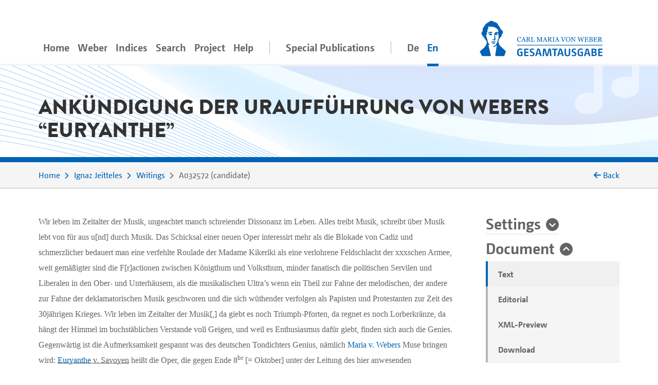

--- FILE ---
content_type: text/html;charset=utf-8
request_url: https://weber-gesamtausgabe.de/en/A00282B/Writings/A032572.html
body_size: 8605
content:
<!DOCTYPE html>
<html xmlns="http://www.w3.org/1999/xhtml" lang="en">
    <head prefix="dc: http://purl.org/dc/elements/1.1/; dcterms: http://purl.org/dc/terms/">
        <meta charset="UTF-8" />
        
        <meta name="viewport" content="width=device-width, initial-scale=1.0" />
        <meta name="referrer" content="no-referrer, same-origin" />
        <title>Ankündigung der Uraufführung von Webers “Euryanthe”</title>
        
        <meta property="dc:title" content="Ankündigung der Uraufführung von Webers “Euryanthe”" />
        <meta property="dc:publisher" content="Carl-Maria-von-Weber-Gesamtausgabe" />
        <meta property="dc:type" content="Text" />
        <meta property="dc:format" content="text/html" />
        <meta property="dc:contributor" content="Jeitteles, Ignaz" />
        <meta property="dc:contributor" content="Carl-Maria-von-Weber-Gesamtausgabe" />
        <meta property="dc:contributor" content="Frank Ziegler" />
        <meta property="dc:creator" content="Peter Stadler" />
        <meta property="dc:date" content="2024-07-01T06:51:03.998706Z" />
        <meta property="dc:identifier" content="https://weber-gesamtausgabe.de/A032572" />
        <meta property="dc:description" content="aus der Kolummne Chronik der Tagesbegebenheiten der Wiener handschriftlichen Zeitschrift Salbe (Nr. 9 vom 1. Oktober 1823), S. 89–91; u.a. zur Konkurrenz zwischen deutscher und italienischer Oper und Ankündigung der Uraufführung von Webers Euryanthe" />
        <meta name="description" content="aus der Kolummne Chronik der Tagesbegebenheiten der Wiener handschriftlichen Zeitschrift Salbe (Nr. 9 vom 1. Oktober 1823), S. 89–91; u.a. zur Konkurrenz zwischen deutscher und italienischer Oper und Ankündigung der Uraufführung von Webers Euryanthe" />
        <meta property="dc:subject" content="Historic Newspaper; Writing" />
        <meta property="dc:language" content="de" />
        <meta property="dc:rights" content="http://creativecommons.org/licenses/by/4.0/" />
        <meta name="google-site-verification" content="EAO5d_GiQPkJeTGACYYOFahJm2HRNvJUWwIkyw4j0Ys" />
        <meta name="msvalidate.01" content="AE39DA5613844228642EE48196AAA94A" />
        <meta name="robots" content="noimageindex" />
        
        <link rel="alternate" href="https://weber-gesamtausgabe.de/de/A00282B/Schriften/A032572.html" hreflang="de" />
        <link rel="alternate" href="https://weber-gesamtausgabe.de/en/A00282B/Writings/A032572.html" hreflang="en" />
        <link rel="apple-touch-icon" sizes="57x57" href="/apple-touch-icon-57x57.png" />
        <link rel="apple-touch-icon" sizes="60x60" href="/apple-touch-icon-60x60.png" />
        <link rel="icon" type="image/png" href="/favicon-32x32.png" sizes="32x32" />
        <link rel="icon" type="image/png" href="/favicon-16x16.png" sizes="16x16" />
        <link rel="manifest" href="/manifest.json" />
        <link rel="mask-icon" href="/safari-pinned-tab.svg" color="#0066cc" />
        <meta name="msapplication-TileColor" content="#2d89ef" />
        <meta name="theme-color" content="#ffffff" />

        <link rel="stylesheet" type="text/css" href="/resources/lib/Easy-Responsive-Tabs-to-Accordion/css/easy-responsive-tabs.css" />
        
        
        <link rel="stylesheet" type="text/css" href="/resources/css/jquery.loadmask-min.css" />
        <link rel="stylesheet" type="text/css" href="/resources/css/styles-min.css" />
        <link rel="stylesheet" type="text/css" href="/resources/lib/select2/dist/css/select2.min.css" />
        <link rel="stylesheet" type="text/css" href="/resources/lib/google-code-prettify/bin/prettify.min.css" />
        <link rel="stylesheet" type="text/css" href="/resources/lib/jquery-ui-themes/themes/overcast/jquery-ui.min.css" />
        <link rel="stylesheet" type="text/css" href="/resources/lib/ion-rangeslider/css/ion.rangeSlider.min.css" />
        
        
        
        <script type="application/ld+json">{"@context":"http://schema.org","@type":"CreativeWork","description":"aus der Kolummne Chronik der Tagesbegebenheiten der Wiener handschriftlichen Zeitschrift Salbe (Nr. 9 vom 1. Oktober 1823), S. 89–91; u.a. zur Konkurrenz zwischen deutscher und italienischer Oper und Ankündigung der Uraufführung von Webers Euryanthe","publisher":{"@type":"Organization","url":"https://weber-gesamtausgabe.de","name":"Carl-Maria-von-Weber-Gesamtausgabe"},"name":"Ankündigung der Uraufführung von Webers “Euryanthe”","@id":"https://weber-gesamtausgabe.de/A032572","license":"http://creativecommons.org/licenses/by/4.0/","url":"https://weber-gesamtausgabe.de/en/A00282B/Writings/A032572","author":[{"@type":"Person","url":"https://weber-gesamtausgabe.de/en/A00282B","name":"Jeitteles, Ignaz","@id":"https://weber-gesamtausgabe.de/A00282B","sameAs":"https://d-nb.info/gnd/117614823"}],"funder":{"@type":"Organization","url":"http://adwmainz.de","name":"Akademie der Wissenschaften und der Literatur, Mainz"}}</script>


    </head>
    <body>
        <div class="container">
        <nav class="navbar navbar-light navbar-default navbar-expand-lg">
                
                    <button type="button" data-target="#navbarCollapse" aria-expanded="false" data-toggle="collapse" class="navbar-toggler">
                        <span class="navbar-toggler-icon"></span>
                    </button>
                    <a href="/en/Index" class="nav-link navbar-brand order-3">
                        <img src="/resources/img/logo_weber.svg" class="brand" alt="navbar-background-image" />
                    </a>
                    
                    
                    <div id="navbarCollapse" class="navbar-collapse collapse">
                        <ul class="nav navbar-nav">
                            <li class="nav-item">
                                <a class="nav-link" href="/en/Index">Home</a>
                            </li>
                            <li class="dropdown nav-item">
                                <a class="nav-link dropdown-secondlevel-nav dropdown-toggle" data-toggle="dropdown" href="#">Weber</a>
                                <ul class="dropdown-menu" role="menu">
                                    
                                    
                                    
                                    
                                    
                                    
                                <li class="">
                                        <a class="dropdown-item" href="/en/A002068/Biography.html">Biography</a>
                                    </li>
                                <li class="">
                                        <a class="dropdown-item" href="/en/A002068.html#correspondence">Correspondence</a>
                                    </li>
                                <li class="">
                                        <a class="dropdown-item" href="/en/A002068.html#diaries">Diaries</a>
                                    </li>
                                <li class="">
                                        <a class="dropdown-item" href="/en/A002068.html#documents">Documents</a>
                                    </li>
                                <li class="">
                                        <a class="dropdown-item" href="/en/A002068.html#works">Works</a>
                                    </li>
                                <li class="">
                                        <a class="dropdown-item" href="/en/A002068.html#writings">Writings</a>
                                    </li>
                            </ul>
                            </li>
                            <li class="nav-item dropdown">
                                <a class="nav-link dropdown-secondlevel-nav dropdown-toggle" data-toggle="dropdown" href="#">Indices</a>
                                <ul class="dropdown-menu" role="menu">
                                    
                                    
                                    
                                    
                                    
                                    
                                    
                                    
                                <li>
                                        <a class="dropdown-item" href="/en/Indices/Diaries">Diaries</a>
                                    </li>
                                <li>
                                        <a class="dropdown-item" href="/en/Indices/Documents">Documents</a>
                                    </li>
                                <li>
                                        <a class="dropdown-item" href="/en/Indices/Letters">Letters</a>
                                    </li>
                                <li>
                                        <a class="dropdown-item" href="/en/Indices/Persons">Persons</a>
                                    </li>
                                <li>
                                        <a class="dropdown-item" href="/en/Indices/Places">Places</a>
                                    </li>
                                <li>
                                        <a class="dropdown-item" href="/en/Indices/Thematic_Commentaries">Thematic Commentaries</a>
                                    </li>
                                <li>
                                        <a class="dropdown-item" href="/en/Indices/Works">Works</a>
                                    </li>
                                <li>
                                        <a class="dropdown-item" href="/en/Indices/Writings">Writings</a>
                                    </li>
                            </ul>
                            </li>
                            <li class="nav-item">
                                <a class="nav-link" href="/en/Search">Search</a>
                            </li>
                           <li id="project-nav" class="nav-item dropdown">
                                <a class="nav-link dropdown-secondlevel-nav dropdown-toggle" data-toggle="dropdown" href="#">Project</a>
                                <ul class="dropdown-menu" role="menu">
                                    
                                    
                                    
                                    
                                    
                                    
                                    
                                    
                                <li>
                                        <a class="dropdown-item" href="/en/Project/Bibliography">Bibliography</a>
                                    </li>
                                <li>
                                        <a class="dropdown-item" href="/en/Project/Contact.html">Contact</a>
                                    </li>
                                <li>
                                        <a class="dropdown-item" href="/en/Project/Contents_of_Series_and_Volumes.html">Contents of Series and Volumes</a>
                                    </li>
                                <li>
                                        <a class="dropdown-item" href="/en/Project/Editorial_Guidelines_Music.html">Editorial Guidelines Music</a>
                                    </li>
                                <li>
                                        <a class="dropdown-item" href="/en/Project/Editorial_Guidelines_Text.html">Editorial Guidelines Text</a>
                                    </li>
                                <li>
                                        <a class="dropdown-item" href="/en/Project/News">News</a>
                                    </li>
                                <li>
                                        <a class="dropdown-item" href="/en/Project/Project_Description.html">Project Description</a>
                                    </li>
                                <li>
                                        <a class="dropdown-item" href="/en/Project/Team.html">Team</a>
                                    </li>
                            </ul>
                            </li>
                            <li id="help-nav" class="nav-item dropdown">
                                <a class="nav-link dropdown-secondlevel-nav dropdown-toggle" data-toggle="dropdown" href="#">Help</a>
                                <ul class="dropdown-menu" role="menu">
                                    
                                    
                                <li>
                                        <a class="dropdown-item" href="/en/Help/API_Documentation.html">API Documentation</a>
                                    </li>
                                <li>
                                        <a class="dropdown-item" href="/en/Help/FAQ.html">FAQ</a>
                                    </li>
                            </ul>
                            </li>
                            <li class="nav-item divider"></li>
                            <li class="nav-item">
                                <a class="nav-link" href="/en/Special_Publications.html">Special Publications</a>
                            </li>
                            <li class="nav-item divider"></li>
                            <li class="nav-item"><a class="nav-link" href="/de/A00282B/Schriften/A032572.html" hreflang="de" lang="de">De</a></li>
                            <li class="nav-item active"><a class="nav-link" href="#" hreflang="en" lang="en">En</a></li>
                        </ul>
                    </div>
                
            
        </nav>
        </div>
        <div id="content">
    <div class="header">
        <div class="container">
            <div class="row">
                <div class="col-md-12">
                    <h1 class="document">Ankündigung der Uraufführung von Webers “Euryanthe” </h1>
                </div>
            </div>
        </div>
    </div>
    <div class="colored borderBottom">
        <div class="container">
            
                <div class="row">
                    <div class="col-12 col-md-10">
                        <ol class="breadcrumb">
                            <li>
                                <a href="/en/Index">Home</a>
                            </li>
                            <li>
                                <a href="/en/A00282B.html">Ignaz Jeitteles</a>
                            </li>
                            <li>
                                <a href="/en/A00282B/Writings">Writings</a>
                            </li>
                            <li>
                                <span>A032572</span> 
                                    <span class="docStatus">candidate</span>
                                
                            </li>
                        </ol>
                    </div>
                    <div class="col-2 col-sm-2 d-none d-lg-block backLinkInBreadcrumb" onclick="history.back();">
                        <i class="fa fa-arrow-left"></i>
                        <span>Back</span>
                    </div>
                </div>
            
            
        </div>
    </div>
    <div class="container documentText paddingTopIcon paddingBottomIcon">
        <div class="row">
            <div class="col-md-3 order-2 side-col">
                <div class="allFilter">
                    <div>
    <h2>
        <a href="#settings" class="collapseSingle collapsed" aria-expanded="false" data-toggle="collapse">Settings</a>
    </h2>
    <div id="settings" class="panel-collapse collapse" data-api-base="https://weber-gesamtausgabe.de/api/v1">
        <p>Show markers in text</p>
        <div class="custom-control custom-switch">
            <input class="custom-control-input" type="checkbox" id="rdg-marker" data-toggle-class=".noteMarker:contains('Δ')" />
            <label class="custom-control-label" for="rdg-marker"><span>Readings</span> Δ</label>
        </div>
        <div class="custom-control custom-switch">
            <input class="custom-control-input" type="checkbox" id="textConst-marker" data-toggle-class=".noteMarker:contains('‡'), .tei_del" checked="checked" />
            <label class="custom-control-label" for="textConst-marker"><span>Text Constitution</span> ‡</label>
        </div>
        <div class="custom-control custom-switch">
            <input class="custom-control-input" type="checkbox" id="supplied-marker" data-toggle-class=".brackets_supplied" checked="checked" />
            <label class="custom-control-label" for="supplied-marker"><span>Editor's supplement</span> [ ]</label>
        </div>
        <div class="custom-control custom-switch">
            <input class="custom-control-input" type="checkbox" id="note-marker" data-toggle-class=".noteMarker:contains('*')" checked="checked" />
            <label class="custom-control-label" for="note-marker"><span>Commentary</span> *</label>
        </div>
        <div class="custom-control custom-switch">
            <input class="custom-control-input" type="checkbox" id="thematicCommentaries-marker" data-toggle-class=".noteMarker:contains('T')" checked="checked" />
            <label class="custom-control-label" for="thematicCommentaries-marker"><span>Thematic Commentaries</span> T</label>
        </div>
    </div>
</div>
                    
                    <div>
                        <h2>
                            <a href="#dokument" class="collapseSingle" aria-expanded="true" data-toggle="collapse" role="button">Document</a>
                        </h2>
                        <div id="dokument" class="panel-collapse collapse show">
                            
                            <ul class="nav nav-tabs">
                                <li class="nav-item gradient-light">
                                    <a class="nav-link active" href="#transcription" data-toggle="tab">Text</a>
                                </li>
                                
                                    <li class="nav-item gradient-light">
                                        <a class="nav-link" href="#editorial" data-toggle="tab">Editorial</a>
                                    </li>
                                
                                <li class="nav-item gradient-light">
                                    <a class="deactivated"></a>
                                </li>
                                <li class="nav-item gradient-light">
                                    <a class="nav-link deactivated"></a>
                                </li>
                                <li class="nav-item gradient-light">
                                    <a class="nav-link" href="#XMLPreview" data-toggle="tab" data-tab-url="/en/A00282B/Writings/A032572/xml.html">XML-Preview</a>
                                </li>
                                <li class="nav-item gradient-light">
                                    <a class="nav-link" href="#" data-toggle="modal" data-target="#downloadModal">Download</a>
                                </li>
                            </ul>
                        </div>
                    </div>
                    <div class="modal fade" id="downloadModal" tabindex="-1" role="dialog" aria-labelledby="myModalLabel">
    <div class="modal-dialog" role="document">
        <div class="modal-content">
            <div class="modal-header">
                <h3 class="modal-title" id="myModalLabel">Download options</h3>
                <button type="button" class="close" data-dismiss="modal" aria-label="Close"><span aria-hidden="true">×</span></button>
            </div>
            <div class="modal-body">
                <p>You can download the current document in the following formats:</p>
                <h4><a href="/en/A00282B/Writings/A032572.xml">WeGA <i class="fa fa-download"></i></a></h4>
                <p>
                    The WeGA native format as documented in our <a href="/en/Project/Editorial_Guidelines_Text.html">Guidelines</a>.
                </p>
                <h4><a href="/en/A00282B/Writings/A032572.xml?format=tei_all">TEI all <i class="fa fa-download"></i></a></h4>
                <p> 
                    The 'standard' TEI version. 
                    WeGA element additions such as <code>workName</code> are mapped to the more generic <code>name</code> element,
                    but no information needs to be dropped.
                </p>
                <h4><a href="/en/A00282B/Writings/A032572.xml?format=tei_simplePrint">TEI simplePrint <i class="fa fa-download"></i></a></h4>
                <p> 
                    "An entry-level customization, focused primarily on the needs of those encoding Western European early modern printed material" (<a href="http://www.tei-c.org/Guidelines/Customization/">http://www.tei-c.org/Guidelines/Customization/</a>).
                    This customization facilitates processing and publishing in particular, but not all WeGA concepts can be transformed. 
                    So be warned, this <i>not</i> a lossless transformation. 
                </p>
                
                
                <h4><a href="/en/A00282B/Writings/A032572.txt">Plain text <i class="fa fa-download"></i></a></h4>
                <p>
                    An attempt to create a 'simple' plain text version. 
                    All variants, readings, etc. are resolved and from the text structure only paragraphs are marked by a newline.
                    NB: This is considered an experimental feature!
                </p>
                <p>More information for developers can be found in our <a href="/en/Help/API_Documentation.html">API Documentation</a></p>
            </div>
            
        </div>
        
    </div>
</div>
                    <div></div>
                    <div class="filtersection">
                        <h2>
                            <a class="collapseSingle collapsed" data-toggle="collapse" aria-expanded="false" role="button" href="#personsPlus">Persons</a>
                        </h2>
                        <div class="panel-collapse collapse" id="personsPlus">
                            <div data-toggle="buttons" class="btn-group">
                                <label class="btn btn-checkbox">
                                    <input type="checkbox" name="options" value="A001353" /> <span title="Check to mark &#34;Moscheles, Ignaz&#34; in the transcription.">Moscheles, Ignaz</span> 
                                </label><label class="btn btn-checkbox">
                                    <input type="checkbox" name="options" value="A001579" /> <span title="Check to mark &#34;Riotte, Philipp Jakob&#34; in the transcription.">Riotte, Philipp Jakob</span> 
                                </label><label class="btn btn-checkbox">
                                    <input type="checkbox" name="options" value="A001751" /> <span title="Check to mark &#34;Schubert, Franz&#34; in the transcription.">Schubert, Franz</span> 
                                </label><label class="btn btn-checkbox">
                                    <input type="checkbox" name="options" value="A002068" /> <span title="Check to mark &#34;Weber, Carl Maria von&#34; in the transcription.">Weber, Carl Maria von</span> 
                                </label>
                            </div>
                        </div>
                    </div>
                            <div class="filtersection">
                        <h2>
                            <a class="collapseSingle collapsed" data-toggle="collapse" aria-expanded="false" role="button" href="#works">Works</a>
                        </h2>
                        <div class="panel-collapse collapse" id="works">
                            <div data-toggle="buttons" class="btn-group">
                                <label class="btn btn-checkbox">
                                    <input type="checkbox" name="options" value="A020040" /> <span title="Check to mark &#34;Der Freischütz, romantische Oper in drei Aufzügen&#34; in the transcription.">Der Freischütz, romantische Oper in drei Aufzügen</span> 
                                </label><label class="btn btn-checkbox">
                                    <input type="checkbox" name="options" value="A021423" /> <span title="Check to mark &#34;Euphemie von Avogara&#34; in the transcription.">Euphemie von Avogara</span> 
                                </label><label class="btn btn-checkbox">
                                    <input type="checkbox" name="options" value="A020043" /> <span title="Check to mark &#34;Euryanthe, große romantische Oper in drei Aufzügen&#34; in the transcription.">Euryanthe, große romantische Oper in drei Aufzügen</span> 
                                </label><label class="btn btn-checkbox">
                                    <input type="checkbox" name="options" value="A021502" /> <span title="Check to mark &#34;Fierrabras&#34; in the transcription.">Fierrabras</span> 
                                </label>
                            </div>
                        </div>
                    </div>
                </div>
            </div>
            <div class="col-md-9 main-col">
                
                <div class="tab-content">
                    <div class="tab-pane active fade in" id="transcription">
                        <div class="teiDoc_body">
                                    <div class="docPart">
                                        <p>Wir leben im Zeitalter der Musik, ungeachtet manch schreiender Dissonanz im Leben. Alles treibt Musik, schreibt über Musik lebt von für aus u[nd] durch Musik. Das Schicksal einer neuen Oper interessirt mehr als die Blokade von Cadiz und schmerzlicher bedauert man eine verfehlte Roulade der Madame Kikeriki als eine verlohrene Feldschlacht der xxxschen Armee, weit gemäßigter sind die F<span class="tei_supplied"><span class="brackets_supplied">[</span>r<span class="brackets_supplied">]</span></span>actionen zwischen Königthum und Volksthum, minder fanatisch die politischen Servilen und Liberalen in den Ober- und Unterhäusern, als die musikalischen Ultra’s wenn ein Theil zur Fahne der melodischen, der andere zur Fahne der deklamatorischen Musik geschworen und die sich wüthender verfolgen als Papisten und Protestanten zur Zeit des 30jährigen Krieges. Wir leben im Zeitalter der Musik<span class="tei_supplied"><span class="brackets_supplied">[</span>,<span class="brackets_supplied">]</span></span> da giebt es noch Triumph-Pforten, da regnet es noch Lorberkränze, da hängt der Himmel im buchstäblichen Verstande voll Geigen, und weil es Enthusiasmus dafür giebt, finden sich auch die Genies. Gegenwärtig ist die Aufmerksamkeit gespannt was des deutschen Tondichters Genius, nämlich <a class="preview persons A002068" href="/en/A002068.html">Maria v. Webers</a> Muse bringen wird: <span class="tei_hi_underline1"><a class="preview works A020043" href="/en/A002068/Works/A020043.html">Euryanthe</a> v. Savoyen</span> heißt die Oper, die gegen Ende 8<span class="tei_hi_superscript">br</span> <span class="tei_supplied"><span class="brackets_supplied">[</span>= Oktober<span class="brackets_supplied">]</span></span> unter der Leitung des hier anwesenden Kompositeurs gegeben werden soll. Das Sujet ist nicht so schauerlich wie der <a class="preview works A020040" href="/en/A002068/Works/A020040.html">Freischütze</a> aber anziehend und romantisch, spielt zur Zeit der <span class="tei_hi_latintype">Troubadours</span> in <span class="tei_country">Frankreich</span> und soll reich ausgestattet seyn mit lieblichen Romanzen und gediegenen Chören, man ist voll Erwartung, die Sänger schmieren die Kehlen, das Orchester die Instrumente und die Publicisten spitzen die Ohren und – Federn. Tondichtungen mindern Gehalts kommen früher, <span class="preview works A021423 A021502" data-ref="/en/A001579/Works/A021423.html /en/A001751/Works/A021502.html">Opern</span> v. <span class="tei_sic"><a class="preview persons A001579" href="/en/A001579.html">Riotti</a></span><a class="noteMarker" id="backref-d10e38" data-toggle="popover" data-trigger="focus" tabindex="0" data-ref="#d10e38">‡</a>, <a class="preview persons A001751" href="/en/A001751.html">Schubert</a> ect – der Virtuose <a class="preview persons A001353" href="/en/A001353.html">Moscheles</a> wird auch hier anlangen, beladen mit gallischem Weihrauch und brittischem Golde <span>[…]</span>.</p>
                                    </div>
                                </div>
                    </div>
                    <div class="tab-pane fade" id="editorial">
                        <h2>Editorial</h2>
                        
                        
                        
                        
                        <div>
                            <h3 class="media-heading">Summary</h3>
                            <div>
                                        <p>aus der Kolummne “Chronik der Tagesbegebenheiten” der Wiener handschriftlichen Zeitschrift <span class="tei_hi_italic">Salbe</span> (Nr. 9 vom 1. Oktober 1823), S. 89–91; u.a. zur Konkurrenz zwischen deutscher und italienischer Oper und Ankündigung der Uraufführung von Webers “Euryanthe”</p>
                                    </div>
                        </div>
                        
                        
                        
                        
                        
                        <div>
                            <h3 class="media-heading">Creation</h3>
                            <div>
                                <p><span class="tei_date">29. September 1823</span></p>
                            </div>
                        </div>
                        
                        <div>
                            <h3 class="media-heading">Responsibilities</h3>
                            <dl>
                                        <dt>Übertragung</dt>
                                        <dd>Frank Ziegler</dd>
                                    </dl>
                        </div>                        
                        
                        <div>
                            <h3 class="media-heading">
                                <span>Tradition</span>
                                <em class="small"></em>
                            </h3>
                            <ul>
                                <li>
                                    <div>
                                        <strong><span>Text Source</span>:</strong>
                                        
                                        <span>Wien (A), Wienbibliothek am Rathaus (A-Wst)<br /><i>Shelf mark</i>: Sammlung Wolfram Tuschner (ZPH 1391)</span>
                                        <span>
                                            <a data-toggle="collapse" aria-expanded="false" title="Details" class="collapseMarker collapsed" role="button" href="#source_032783aac87d4a29a80238c357f706e8"></a>                                                                                                                                                                               
                                        </span>                                      
                                        <div class="collapse apparatus-details" id="source_032783aac87d4a29a80238c357f706e8">
                                            <h4 class="media-heading">Physical Description</h4>
                                                    <ul>
                                                        <li></li>
                                                        <li>als Original und in Kopie der Zeitung erhalten</li>
                                                        <li>Autograph (anders als der kopierte Text in der Zeitung) datiert: “Wien am 29. 7<span class="tei_hi_superscript">br</span> [1]823”; kleine Unterschiede zwischen Originaltext und Abschrift</li>
                                                    </ul>
                                            
                                            <div>
                                                
                                                    <h4 class="media-heading">Corresponding sources</h4>
                                                
                                                <ul class="tei_list">
                                                    <li>
                                                        <div>
                                                            
                                                            <span class="tei_bibl">Frank Ziegler, <span class="preview biblio A110553" data-ref="/en/A007979/Bibliography/A110553.html">Weberiana 25 (2015)</span>, S. 51</span>
                                                              
                                                            <div class="collapse" id="source_3591f5b52ccf99d52c210d30e8566820">
                                                                
                                                            </div>
                                                        </div>
                                                    </li>
                                                </ul>
                                            </div>
                                        </div>
                                    </div>
                                    
                                    <div>
                                        
                                        
                                    </div>                                                                    
                                </li>
                            </ul>
                        </div>                   
                        
                        
                        
                        <div class="apparatus">
                                    <h3 class="media-heading">Text Constitution</h3>
                                    <p>Text nach der Urschrift wiedergegeben</p>
                                    <ul class="apparatus textConstitution">
                                        <li>
                                            <div class="row">
                                                <div class="col-1 text-nowrap"><a href="#transcription" data-href="#backref-d10e38" class="apparatus-link">1.</a></div>
                                                <div class="apparatusEntry col-11" id="d10e38" data-title="sic" data-counter="1" data-href="#d10e38"><span class="tei_lemma">“<a class="preview persons A001579" href="/en/A001579.html">Riotti</a>”</span>sic!</div>
                                            </div>
                                        </li>
                                    </ul>
                                    <ul class="apparatus commentary"></ul>
                                    <ul class="apparatus rdg"></ul>
                                </div>
                    </div>
                    <div class="tab-pane fade" id="facsimile" style="width:100%;height:1000px;">
                        <div id="map" style="width:100%;height:100%;position:relative;"></div>
                    </div>
                    <div class="tab-pane fade" id="backlinks">
                        <h2>Backlinks</h2>
                        
                    </div>
                    <div class="tab-pane fade" id="XMLPreview">
                        <h2>XML</h2>
                        
                    </div>
                </div>
            </div>
        </div>
    </div>
    <div class="container documentFooter">
        <div class="row permaLink">
            
            <div class="col-md-9">
                <h4>Proposed citation</h4>
                <p>Complete Works of Carl Maria von Weber. Digital Edition, <span>https://weber-gesamtausgabe.de/A032572</span> (<a href="/en/A009999/News/A050108.html">Version 4.13.1 of December 12, 2025</a>)
                    <br />
                <span>Last change of this document on July 1, 2024</span>
                </p>
            </div>
        </div>
        <div class="row bugreport">
            <div class="col-md-9">
                
                <p>If you've spotted some error or inaccurateness please do not hesitate to inform us via 
                    <a href="#" class="obfuscate-email">bugs [@] weber-gesamtausgabe.de</a>.</p>
            </div>
        </div>
    </div>
</div>
        <div class="greyLight">
            <div class="container footer">
                <div class="row align-items-center">
                    <div class="col-md-4 col-6">
                        <a href="https://www.uni-paderborn.de/">
                            <img class="img-fluid" src="/resources/img/UPB_Logo_DE_einfarbig_SCHWARZ.svg" data-hovered-src="/resources/img/UPB_Logo_DE_vierfarbig_RGB.svg" alt="Logo der Universität Paderborn" />
                        </a>
                    </div>
                    <div class="col-md-4 col-6">
                        <a href="https://www.hfm-detmold.de/">
                            <img class="img-fluid" src="/resources/img/HfM_Logo_HKS_14N.svg" alt="Logo der Hochschule für Musik Detmold" />
                        </a>
                    </div>
                    <div class="clearfix d-none d-xs-block d-sm-none"></div>
                    <div class="col-md-4 col-6">
                        <a href="https://staatsbibliothek-berlin.de/">
                            <img class="img-fluid" src="/resources/img/Logo_Staatsbibliothek_zu_Berlin.svg" alt="Logo der Staatsbibliothek zu Berlin" />
                        </a>
                    </div>
                    <div class="col-md-4 col-6">
                        <a href="https://www.adwmainz.de/">
                            <img class="img-fluid" src="/resources/img/Akademie_der_Wissenschaften_und_der_Literatur_Logo.svg" alt="Emblem der Akademie Mainz" />
                        </a>
                    </div>
                    <div class="clearfix d-none d-xs-block d-sm-none"></div>
                    <div class="col-md-4 col-6">
                        <a href="http://exist-db.org/">
                            <img class="img-fluid" src="/resources/img/existdb-web.svg" alt="eXist-db logo" />
                        </a>
                    </div>
                    <div class="col-md-4 col-6">
                        <a href="https://tei-c.org/">
                            <img class="img-fluid" src="/resources/img/TEI_Logo_Horizontal_Achromatic.svg" data-hovered-src="/resources/img/TEI_Logo_Horizontal.svg" alt="Text Encoding Initiative logo" />
                        </a>
                    </div>
                </div>
            </div>
        </div>
        <div class="greyDark footerbottom">
            <div class="container ">
                <div class="row">
                    <div class="col-12">
                        <ul class="footerNav">
                            <li>
                                <a href="/en/Project/Contact.html">Contact</a>
                            </li>
                            <li>
                                <a href="/en/Project/About.html">About</a>
                            </li>
                            <li>
                                <a target="_blank" href="https://creativecommons.org/licenses/by/4.0/">CC-BY International 4.0</a>
                            </li>
                            <li>
                                <a target="_blank" href="https://github.com/Edirom/WeGA-WebApp">Source Code on GitHub <i class="fa fa-brands fa-github" aria-hidden="true"></i></a>
                            </li>
                            <li>
                                <a target="_blank" href="https://doi.org/10.5281/zenodo.3520700">Data on Zenodo</a>
                            </li>
                        </ul>
                    </div>
                </div>
            </div>
        </div>
        
        <div id="carousel-popover" class="carousel slide d-none" data-interval="false">
            <div class="carousel-inner" role="listbox">
                <div class="carousel-item item active">
                    <h3 class="item-title">
                        <span class="item-title-content">Loading …</span>
                        <a href="#editorial" class="apparatus-link item-counter">1</a>
                    </h3>
                    <div class="item-content">
                        <div class="progress" style="min-width:244px">
                            <div class="progress-bar progress-bar-striped active" role="progressbar" aria-valuenow="100" aria-valuemin="0" aria-valuemax="100" style="width:100%;"></div>
                        </div>
                    </div>
                </div>
            </div>
            <div class="carousel-controls">
                <a class="carousel-control carousel-control-prev left" href="#carousel-popover" data-slide="prev">
                    <span class="fa fa-angle-double-left"></span>
                </a>
                <ol class="carousel-indicators">
                    <li data-target="#carousel-popover" data-slide-to="0" class="active"></li>
                </ol>
                <a class="carousel-control carousel-control-next right" href="#carousel-popover" data-slide="next">
                    <span class="fa fa-angle-double-right"></span>
                </a>
            </div> 
        </div>
        
        <script type="text/javascript" src="/resources/lib/jquery/dist/jquery.min.js"></script>
        <script type="text/javascript" src="/resources/lib/fittextjs/index.js"></script>
        
        <script type="text/javascript" src="/resources/lib/bootstrap/dist/js/bootstrap.bundle.min.js"></script>
        <script type="text/javascript" src="/resources/lib/Easy-Responsive-Tabs-to-Accordion/js/easyResponsiveTabs.js"></script>
        <script type="text/javascript" src="/resources/lib/bootstrap-hover-dropdown/bootstrap-hover-dropdown.min.js"></script>
        
        <script type="text/javascript" src="/resources/js/jquery.loadmask-min.js"></script>
        <script type="text/javascript" src="/resources/lib/bootstrap-remote-data/js/bootstrap-remote-tabs.min.js"></script>
        <script type="text/javascript" src="/resources/lib/jquery-ui/ui/widgets/datepicker-min.js"></script>
        <script type="text/javascript" src="/resources/lib/jquery-ui/ui/i18n/datepicker-de.js"></script>
        <script type="text/javascript" src="/resources/lib/google-code-prettify/bin/prettify.min.js"></script>
        <script type="text/javascript" src="/resources/lib/select2/dist/js/select2.min.js"></script>
        <script type="text/javascript" src="/resources/lib/moment/min/moment-with-locales.min.js"></script>
        <script type="text/javascript" src="/resources/lib/ion-rangeslider/js/ion.rangeSlider.min.js"></script>
        <script type="text/javascript" src="/resources/lib/flip/dist/jquery.flip.min.js"></script>
        <script type="text/javascript" src="/resources/lib/wega-mirador/dist/index.runtime.9eeb8af2.js"></script>
        <script type="text/javascript" src="/resources/lib/wega-mirador/dist/index.aaee2d87.js"></script>
        
        <script type="text/javascript" src="/resources/js/greedynav-min.js"></script>
        
        
        
        
        
        <script type="text/javascript" src="/resources/lib/fullcalendar/index.global.min.js"></script>
        
        <script type="text/javascript" src="/resources/js/init-min.js"></script>
        
        
            
            <script type="text/javascript">
                var _paq = window._paq = window._paq || [];
                /* tracker methods like "setCustomDimension" should be called before "trackPageView" */
                _paq.push(['trackPageView']);
                _paq.push(['enableLinkTracking']);
                (function() {
                  var u="https://matomo.weber-gesamtausgabe.de/";
                  _paq.push(['setTrackerUrl', u+'matomo.php']);
                  _paq.push(['setSiteId', '1']);
                  var d=document, g=d.createElement('script'), s=d.getElementsByTagName('script')[0];
                  g.type='text/javascript'; g.async=true; g.src=u+'matomo.js'; s.parentNode.insertBefore(g,s);
                })();
            </script>
            
        
        
    </body>
</html>

--- FILE ---
content_type: image/svg+xml; charset=UTF-8
request_url: https://weber-gesamtausgabe.de/resources/img/HfM_Logo_HKS_14N.svg
body_size: 3423
content:
<svg xmlns:cc="http://creativecommons.org/ns#" xmlns="http://www.w3.org/2000/svg" xmlns:rdf="http://www.w3.org/1999/02/22-rdf-syntax-ns#" xmlns:svg="http://www.w3.org/2000/svg" xmlns:dc="http://purl.org/dc/elements/1.1/" viewBox="0 0 253.22667 90.706665" height="90.706665" width="253.22667" xml:space="preserve" id="svg2" version="1.1"><metadata id="metadata8"><rdf:RDF><cc:Work rdf:about=""><dc:format>image/svg+xml</dc:format><dc:type rdf:resource="http://purl.org/dc/dcmitype/StillImage"/></cc:Work></rdf:RDF></metadata><defs id="defs6"/><g transform="matrix(1.3333333,0,0,-1.3333333,0,90.706667)" id="g10"><g transform="scale(0.1)" id="g12"><path id="path14" style="fill:#ea3245;fill-opacity:1;fill-rule:nonzero;stroke:none" d="M 584.988,509.543 345.691,438.441 H 170.078 v -125.23 h 415.199 l -0.578,196.332"/><path id="path16" style="fill:#ffffff;fill-opacity:1;fill-rule:nonzero;stroke:none" d="m 403.039,336.289 v 71.473 h -11.422 v -29.547 h -33.801 v 29.547 h -11.527 v -71.473 h 11.527 v 32.09 h 33.801 v -32.09 z m 53.695,77.09 c -2.754,0.633 -5.613,0.949 -8.578,0.949 -13.656,0 -20.535,-6.98 -20.535,-21.39 v -4.028 h -10.058 v -8.773 h 10.058 v -43.848 h 11.215 v 43.848 h 13.66 v 8.773 h -13.66 v 4.242 c 0,8.266 3.07,11.977 9.848,11.977 2.332,0 4.871,-0.32 7.203,-1.059 z m 89.911,-77.09 -10.907,71.473 h -13.871 l -13.976,-41.719 c -1.696,-4.871 -2.754,-8.895 -4.024,-14.188 h -0.105 c -1.27,5.399 -2.754,10.59 -4.024,14.614 l -13.765,41.293 h -13.766 l -10.695,-71.473 h 11.754 l 4.55,36.953 c 0.743,6.778 1.485,12.391 1.907,18.531 h 0.215 c 1.058,-5.398 2.539,-10.906 4.55,-16.835 l 12.813,-38.649 h 11.969 l 13.445,41.508 c 1.801,5.398 2.859,9.953 3.707,13.976 h 0.211 c 0.531,-4.66 1.164,-10.269 2.222,-17.468 l 5.614,-38.016 h 12.176"/><path id="path18" style="fill:#ea3245;fill-opacity:1;fill-rule:nonzero;stroke:none" d="m 801.027,416.926 c 0,65.582 -36.496,95.234 -98.941,95.234 -19.957,0 -40.773,-0.855 -55.602,-0.855 V 318.84 c 13.403,0 27.375,-0.856 46.762,-0.856 63.016,0 107.781,32.789 107.781,98.942 z M 778.215,415.5 c 0,-54.746 -33.645,-79.551 -82.117,-79.551 -8.27,0 -19.957,0.856 -27.657,1.996 v 155.68 c 7.7,0.285 20.528,0.855 31.364,0.855 52.179,0 78.41,-26.8 78.41,-78.98 z m 175.64,-10.836 c 0,31.367 -16.25,58.453 -55.312,58.453 -39.352,0 -62.16,-31.648 -62.16,-74.133 0,-49.613 22.808,-72.711 65.012,-72.711 17.675,0 34.214,3.137 48.183,8.84 l -3.703,17.395 c -12.262,-5.418 -26.52,-8.27 -40.207,-8.27 -31.648,0 -48.473,17.395 -47.047,59.024 h 94.664 c 0.57,5.129 0.57,8.836 0.57,11.402 z m -22.238,4.277 h -71.855 c 3.422,23.383 17.679,37.922 37.64,37.922 21.668,0 34.786,-14.824 34.215,-37.922 z m 140.563,-89.246 -2.56,17.965 c -5.42,-1.426 -11.98,-2.281 -19.11,-2.281 -16.82,0 -21.38,6.559 -21.38,31.934 v 76.414 h 41.63 v 16.824 h -41.63 v 53.035 l -21.39,-5.988 v -47.047 h -30.791 v -16.824 h 30.791 v -85.254 c 0,-29.368 8.27,-41.914 36.79,-41.914 8.83,0 19.67,1.425 27.65,3.136 z m 244.36,-0.855 v 98.086 c 0,31.933 -15.4,46.191 -41.92,46.191 -28.79,0 -44.19,-20.527 -49.32,-33.929 -0.57,10.832 -7.42,33.929 -39.64,33.929 -23.38,0 -41.91,-13.687 -49.89,-34.5 l -0.57,0.285 c 1.71,8.836 2.28,22.239 2.28,31.649 h -21.1 V 318.84 h 21.38 v 67.293 c 0,34.785 19.11,59.305 42.49,59.305 21.67,0 25.66,-15.68 25.66,-35.071 V 318.84 h 21.1 v 67.293 c 0,36.781 20.81,59.305 42.48,59.305 20.53,0 25.66,-13.969 25.66,-35.356 V 318.84 Z m 176.78,73.277 c 0,51.895 -28.23,71 -62.73,71 -42.49,0 -67.58,-33.644 -67.58,-74.133 0,-49.613 24.52,-72.711 62.45,-72.711 41.91,0 67.86,33.649 67.86,75.844 z m -22.24,-1.422 c 0,-39.062 -20.25,-56.172 -42.49,-56.172 -27.66,0 -43.34,19.957 -43.34,56.172 0,37.922 21.1,54.743 43.34,54.743 28.23,0 42.49,-20.528 42.49,-54.743 z m 90.38,-71.855 v 208.144 h -21.38 V 318.84 Z m 167.08,0 v 208.144 h -21.1 v -66.148 c -9.69,0.855 -17.96,1.426 -26.23,1.426 -44.19,0 -72.71,-28.512 -72.71,-78.981 0,-41.343 17.11,-67.008 52.18,-67.008 22.81,0 40.78,13.403 48.76,33.649 l 0.57,-0.285 c -1.71,-8.555 -2.57,-22.242 -2.57,-30.797 z m -21.1,73.277 c 0,-25.09 -13.97,-58.164 -42.2,-58.164 -23.38,0 -34.21,19.102 -34.21,51.039 0,42.77 19.39,60.446 48.47,60.446 9.13,0 18.25,-1.141 27.94,-3.422 v -49.899"/><path id="path20" style="fill:#231f20;fill-opacity:1;fill-rule:nonzero;stroke:none" d="m 239.348,171.348 v 87.234 H 225.402 V 222.52 h -41.25 v 36.062 h -14.074 v -87.234 h 14.074 v 39.164 h 41.25 v -39.164 z m 102.629,44.715 c 0,29.218 -15.754,43.812 -39.286,43.812 -23.015,0 -41.875,-16.922 -41.875,-45.883 0,-26.762 12.786,-43.937 39.289,-43.937 23.145,0 41.872,17.047 41.872,46.008 z M 327,214.641 c 0,-21.719 -12.93,-32.063 -25.859,-32.063 -17.2,0 -25.344,13.317 -25.344,33.098 0,20.945 12.152,31.804 25.601,31.804 16.29,0 25.602,-11.765 25.602,-32.839 z m 95.496,-39.938 -2.328,12.399 c -4.91,-2.457 -12.02,-4.137 -17.965,-4.137 -19.004,0 -27.664,11.637 -27.664,31.933 0,18.102 8.274,32.067 26.5,32.067 6.332,0 12.668,-1.164 18.484,-3.235 l 2.067,12.915 c -5.945,1.808 -12.926,2.71 -19.387,2.71 -29.344,0 -43.027,-19.632 -43.027,-46.785 0,-23.398 10.715,-42.257 39.922,-42.257 8.402,0 16.804,1.679 23.398,4.39 z m 92.293,-3.355 v 87.234 H 500.848 V 222.52 h -41.25 v 36.062 h -14.075 v -87.234 h 14.075 v 39.164 h 41.25 v -39.164 z m 76.004,26.097 c 0,27.539 -38.648,21.203 -38.648,38.657 0,7.242 5.046,12.156 16.039,12.156 5.175,0 10.343,-0.906 14.992,-2.457 l 1.422,12.394 c -4.778,1.032 -10.852,1.68 -15.766,1.68 -20.172,0 -31.535,-10.457 -31.535,-25.453 0,-28.184 38.262,-20.43 38.262,-38.785 0,-9.571 -7.891,-13.321 -17.075,-13.321 -6.597,0 -12.925,1.422 -18.605,3.622 l -1.551,-13.43 c 5.555,-1.551 12.141,-2.453 19.637,-2.453 19.789,0 32.828,11.488 32.828,27.39 z m 80.785,-22.742 -2.324,12.399 c -4.914,-2.457 -12.024,-4.137 -17.969,-4.137 -19,0 -27.66,11.637 -27.66,31.933 0,18.102 8.273,32.067 26.496,32.067 6.336,0 12.668,-1.164 18.484,-3.235 l 2.071,12.915 c -5.946,1.808 -12.926,2.71 -19.391,2.71 -29.34,0 -43.027,-19.632 -43.027,-46.785 0,-23.398 10.719,-42.257 39.926,-42.257 8.402,0 16.804,1.679 23.394,4.39 z m 92.297,-3.355 v 87.234 H 749.93 V 222.52 h -41.25 v 36.062 h -14.071 v -87.234 h 14.071 v 39.164 h 41.25 v -39.164 z m 97.473,33.59 v 53.644 h -13.817 v -54.68 c 0,-16.285 -6.465,-22.23 -20.687,-22.23 -16.164,0 -20.043,8.789 -20.043,20.422 v 56.488 h -14.074 v -57.519 c 0,-16.032 5.808,-31.008 33.211,-31.008 22.886,0 35.41,11.617 35.41,34.883 z m 72.5,-33.59 v 12.261 h -29.989 v 74.973 h -14.074 v -87.234 z m 63.465,0 v 12.004 h -31.926 v 27.16 h 30.375 V 222 h -30.375 v 24.836 h 31.926 v 11.746 h -46 v -87.234 z m 104.697,75.355 v 11.879 h -45.48 v -87.234 h 14.07 v 38.261 h 29.73 v 11.489 h -29.73 v 25.605 z m 89.04,-41.765 v 53.644 h -13.81 v -54.68 c 0,-16.285 -6.47,-22.23 -20.69,-22.23 -16.16,0 -20.04,8.789 -20.04,20.422 v 56.488 h -14.08 v -57.519 c 0,-16.032 5.81,-31.008 33.21,-31.008 22.89,0 35.41,11.617 35.41,34.883 z m -13.18,67.613 c 0,4 -3.23,7.23 -7.1,7.23 -4,0 -7.1,-3.23 -7.1,-7.23 0,-3.875 3.1,-7.102 7.1,-7.102 3.87,0 7.1,3.227 7.1,7.102 z m -27.79,0 c 0,4 -3.1,7.23 -7.1,7.23 -3.88,0 -7.1,-3.23 -7.1,-7.23 0,-3.875 3.22,-7.102 7.1,-7.102 4,0 7.1,3.227 7.1,7.102 z m 128.99,-101.203 -22.22,30.375 c -2.07,2.972 -4.79,6.207 -7.25,9.304 13.06,1.547 23.78,10.457 23.78,24.426 0,17.32 -12.4,23.645 -30.5,23.645 -9.83,0 -17.06,-0.129 -23.39,-0.516 v -87.234 h 14.08 v 37.742 h 1.55 l 26.25,-37.742 z m -20.41,62.554 c 0,-8.668 -6.86,-14.488 -18.24,-14.488 -3.1,0 -5.56,0.133 -6.85,0.262 v 27.676 c 2.07,0.128 4.65,0.257 7.37,0.257 11.77,0 17.72,-4.136 17.72,-13.707 z m 173.06,-62.554 -13.31,87.234 h -16.93 l -17.06,-50.922 c -2.07,-5.941 -3.36,-10.851 -4.91,-17.316 h -0.13 c -1.55,6.594 -3.36,12.926 -4.92,17.836 l -16.8,50.402 h -16.8 l -13.05,-87.234 h 14.34 l 5.56,45.101 c 0.91,8.274 1.81,15.121 2.33,22.617 h 0.26 c 1.29,-6.589 3.1,-13.312 5.55,-20.546 l 15.64,-47.172 h 14.61 l 16.41,50.66 c 2.2,6.59 3.49,12.148 4.52,17.058 h 0.26 c 0.65,-5.687 1.42,-12.535 2.72,-21.324 l 6.85,-46.394 z m 89.72,33.59 v 53.644 h -13.82 v -54.68 c 0,-16.285 -6.46,-22.23 -20.69,-22.23 -16.16,0 -20.04,8.789 -20.04,20.422 v 56.488 h -14.07 v -57.519 c 0,-16.032 5.81,-31.008 33.21,-31.008 22.88,0 35.41,11.617 35.41,34.883 z m 75.87,-7.493 c 0,27.539 -38.65,21.203 -38.65,38.657 0,7.242 5.05,12.156 16.04,12.156 5.18,0 10.35,-0.906 14.99,-2.457 l 1.42,12.394 c -4.77,1.032 -10.85,1.68 -15.76,1.68 -20.17,0 -31.54,-10.457 -31.54,-25.453 0,-28.184 38.27,-20.43 38.27,-38.785 0,-9.571 -7.89,-13.321 -17.08,-13.321 -6.59,0 -12.92,1.422 -18.6,3.622 l -1.55,-13.43 c 5.55,-1.551 12.13,-2.453 19.63,-2.453 19.79,0 32.83,11.488 32.83,27.39 z m 36.06,-26.097 v 87.234 h -14.07 v -87.234 z m 93.59,0 -35.93,45.101 34.64,42.133 h -17.32 l -31.8,-40.449 v 40.449 h -14.07 v -87.234 h 14.07 v 42.648 l 31.67,-42.648 h 18.74"/></g></g></svg>